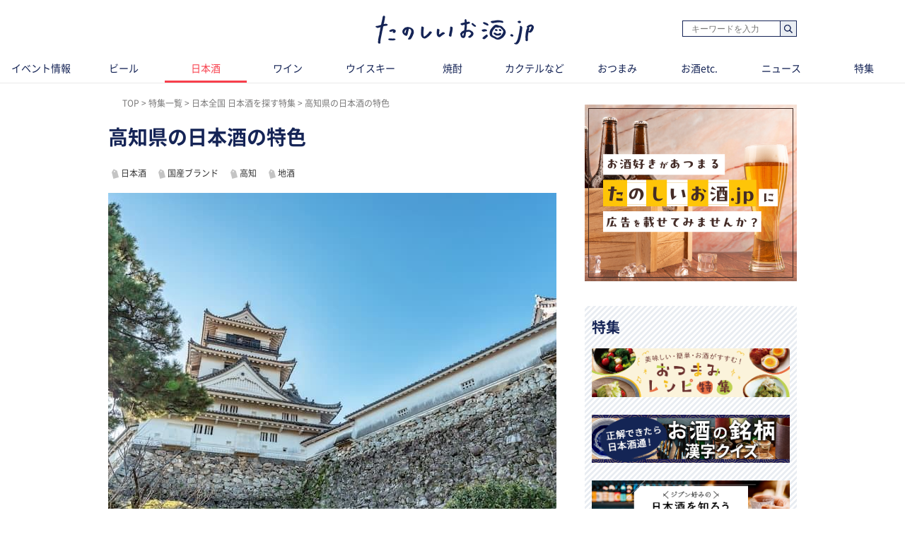

--- FILE ---
content_type: text/html; charset=UTF-8
request_url: https://tanoshiiosake.jp/9304
body_size: 8427
content:
<!DOCTYPE html><html lang="ja"><head><meta charset="utf-8" /><title>高知県の日本酒の特色｜たのしいお酒.jp</title><meta name="viewport" content="width=1030"><meta name="description" content="高知の日本酒は、雑味がなくキレのいい淡麗辛口が中心。酔鯨（すいげい）、司牡丹・船中八策（せんちゅうはっさく）、亀泉（かめいずみ）、美丈夫（びじょうふ）、南（みなみ）、文佳人（ぶんかじん）、土佐鶴など、高知県の人気の日本酒銘柄を紹介。高知酵母「CEL-24」などを開発、県内の蔵元が協力して品質向上中！"><!-- Open Graph protocol --><meta property="og:title" content="高知県の日本酒の特色｜たのしいお酒.jp"><meta property="og:description" content="高知の日本酒は、雑味がなくキレのいい淡麗辛口が中心。酔鯨（すいげい）、司牡丹・船中八策（せんちゅうはっさく）、亀泉（かめいずみ）、美丈夫（びじょうふ）、南（みなみ）、文佳人（ぶんかじん）、土佐鶴など、高知県の人気の日本酒銘柄を紹介。高知酵母「CEL-24」などを開発、県内の蔵元が協力して品質向上中！"><meta property="og:url" content="https://tanoshiiosake.jp/9304"><meta property="og:image" content="https://image.tanoshiiosake.jp/images/20710.jpg"><meta property="og:type" content="website"><meta property="og:site_name" content="たのしいお酒.jp-おいしいお酒をもっとたのしく。"><meta property="fb:app_id" content="183278602196175"><meta http-equiv="x-dns-prefetch-control" content="on"><meta name="thumbnail" content="https://image.tanoshiiosake.jp/images/20710.jpg" /><link rel='preconnect dns-prefetch' href="https://www.google-analytics.com"><link rel='preconnect dns-prefetch' href="https://www.googletagmanager.com"><link rel="preload" href="https://image.tanoshiiosake.jp/images/20710.jpg" as="image"><link rel="preload" href="/shared/fonts/vendor/font-awesome/fontawesome-webfont.woff2?v=4.3.0" as="font" type="font/woff2" crossorigin=""><link rel="preload" href="/shared/fonts/vendor/NotoSansCJKJP/NotoSansCJKjp-Regular.woff2" as="font" type="font/woff2" crossorigin=""><link rel="preload" href="/shared/fonts/vendor/NotoSansCJKJP/NotoSansCJKjp-Medium.woff2" as="font" type="font/woff2" crossorigin=""><link rel="preload" href="/shared/fonts/vendor/NotoSansCJKJP/NotoSansCJKjp-Bold.woff2" as="font" type="font/woff2" crossorigin=""><link href="/favicon.ico?1530783005" type="image/x-icon" rel="icon" /><link href="/favicon.ico?1530783005" type="image/x-icon" rel="shortcut icon" /><link rel="stylesheet" href="/shared/styles/pc/style.css?1768876108" /><script src="/shared/scripts/vendor/jquery/jquery.min.js?1530783014"></script><script src="/shared/scripts/pc/pagetop.js?1530783014" defer="defer"></script><script>
  var dataLayer = [], dataLayerParams = {};

  dataLayerParams['referer'] = '/';

  dataLayer.push(dataLayerParams);
</script><!-- Google Tag Manager --><noscript><iframe src="//www.googletagmanager.com/ns.html?id=GTM-TPLG4BQ" height="0" width="0" style="display:none;visibility:hidden"></iframe></noscript><script src="/shared/scripts/vendor/google-analysis/gtm.js?1623225932" async="async"></script><!-- End Google Tag Manager --></head><body><header ><div class="header-inner"><div class="blk-search-001"><form action="/search" id="SearchIndexForm" method="get" accept-charset="utf-8"><div class="input text"><label for="SearchWord"></label><input name="word" placeholder="キーワードを入力" type="text" id="SearchWord"/></div><button type="submit">検索</button></form></div><mark><a href="/" class="logo"><img src="/shared/imgs/pc/logo.png" alt="「お酒の楽しさ」がみつかる、シニアソムリエ監修サイト「たのしいお酒.jp」" width="224" height="41" decoding="async"></a></mark></div><tab class="tab"><ul class="tab_inner"><li class="tab_item "><a href="/events">イベント情報</a></li><li class="tab_item "><a href="/beer">ビール</a></li><li class="tab_item tab_item-active"><a href="/sake">日本酒</a></li><li class="tab_item "><a href="/wine">ワイン</a></li><li class="tab_item "><a href="/whisky">ウイスキー</a></li><li class="tab_item "><a href="/shochua">焼酎</a></li><li class="tab_item "><a href="/cooktail">カクテルなど</a></li><li class="tab_item "><a href="/tidbit">おつまみ</a></li><li class="tab_item "><a href="/others">お酒etc.</a></li><li class="tab_item "><a href="/news">ニュース</a></li><li class="tab_item "><a href="/series">特集</a></li></ul></tab></header><div class="ly-contents"><script src="/shared/scripts/pc/ofi.min.js?1570078239"></script><script>
  objectFitImages();
</script><div class="ly-contents-body"><div class="ly-main"><ul class="breadcrumbs" itemscope itemtype="http://schema.org/BreadcrumbList"><li class="breadcrumbs_item" itemprop="itemListElement" itemscope itemtype="http://schema.org/ListItem"><a href="&#x2F;" itemprop="item"><span itemprop="name">TOP</span></a><meta itemprop="position" content="1"></li><li class="breadcrumbs_item" itemprop="itemListElement" itemscope itemtype="http://schema.org/ListItem"><a href="series" itemprop="item"><span itemprop="name">特集一覧</span></a><meta itemprop="position" content="2"></li><li class="breadcrumbs_item" itemprop="itemListElement" itemscope itemtype="http://schema.org/ListItem"><a href="series&#x2F;26" itemprop="item"><span itemprop="name">日本全国 日本酒を探す特集</span></a><meta itemprop="position" content="3"></li><li class="breadcrumbs_item" itemprop="itemListElement" itemscope itemtype="http://schema.org/ListItem"><span itemprop="name">高知県の日本酒の特色</span><meta itemprop="position" content="4"></li></ul><!--article class="ly-main"--><div class="articleContainer" data-bind="
      inview: onInview,
      with: article,
    "><article class="article" itemscope itemtype="http://schema.org/article"><meta itemprop="mainEntityOfPage" content=""><div itemprop="publisher" itemscope itemtype="http://schema.org/Organization"><div itemprop="logo" itemscope itemtype="http://schema.org/ImageObject"><meta itemprop="url" content="https://tanoshiiosake.jp/shared/imgs/pc/logo.png"><meta itemprop="width" content="50"><meta itemprop="height" content="50"></div><meta itemprop="name" content="たのしいお酒.jp"><meta itemprop="url" content="https://tanoshiiosake.jp/"></div><span itemprop="author" itemscope itemtype="http://schema.org/Person"><meta itemprop="name" content="たのしいお酒.jp編集部"></span><meta itemprop="datePublished" content="2022-03-03T10:26:06+09:00"><meta itemprop="dateModified" content="2022-11-04T17:06:27+09:00"><div class="part-summary-001-full mb20"><div class="part-summary-inner"><div class="info"><h1 itemprop="headline">高知県の日本酒の特色</h1></div><div><section class="topic-related"><div class="blk-tag-001 blk-related-topics-001"><ul class="topic-area"><li class="topic-list"><a href="/topic/7">日本酒</a></li><li class="topic-list"><a href="/topic/13">国産ブランド</a></li><li class="topic-list"><a href="/topic/86">高知</a></li><li class="topic-list"><a href="/topic/95">地酒</a></li></ul></div></section></div><div class="thumb-block"><span itemprop="image" itemscope itemtype="https://schema.org/ImageObject"><img class="cover" src="https://image.tanoshiiosake.jp/images/20710.jpg" alt="高知県の日本酒の特色" width="634" height ="507" decoding="async"><meta itemprop="url" content="https://image.tanoshiiosake.jp/images/20710.jpg"></span></div><div class="info"><p itemprop="description">高知の日本酒は、雑味がなくキレのいい淡麗辛口が中心。酔鯨（すいげい）、司牡丹・船中八策（せんちゅうはっさく）、亀泉（かめいずみ）、美丈夫（びじょうふ）、南（みなみ）、文佳人（ぶんかじん）、土佐鶴など、高知県の人気の日本酒銘柄を紹介。高知酵母「CEL-24」などを開発、県内の蔵元が協力して品質向上中！</p></div><div class="info-line"><ul class="info-left"><li class="date">更新日：<time datetime="2022-11-04T17:06:27+09:00">2022.11.04</time></li></ul></div></div></div><aside class="blk-socialButtons"><ul><li class="facebook"><a href="http://www.facebook.com/sharer.php?u=https%3A%2F%2Ftanoshiiosake.jp%2F9304" target="_blank" rel="noopener noreferrer">シェア</a></li><li class="twitter"><a href="http://twitter.com/intent/tweet?original_referer=https%3A%2F%2Ftanoshiiosake.jp%2F9304&amp;text=高知県の日本酒の特色&amp;url=https%3A%2F%2Ftanoshiiosake.jp%2F9304">ポスト</a></li><li class="hatena"><a href="http://b.hatena.ne.jp/entry/tanoshiiosake.jp%2F9304" title="このエントリーをはてなブックマークに追加">ブックマーク</a></li></ul></aside><div class="article_body article-9304"><div class="part-index-001"><h2>目次</h2><div class="articleIndex"><ul class="list-type04"><li><a class="scroll" href="#131638"><div><i></i><span>高知県の日本酒の特色</span></div></a></li><li><a class="scroll" href="#131640"><div><i></i><span>「酔鯨（すいげい）」：酔鯨酒造 土佐の食文化が育んだ料理のよさを引き出す「食中酒」【高知の日本酒】</span></div></a></li><li><a class="scroll" href="#131641"><div><i></i><span>「船中八策（せんちゅうはっさく）」：司牡丹酒造 坂本龍馬ゆかりの名を持つ超辛口酒【高知の日本酒】</span></div></a></li><li><a class="scroll" href="#131642"><div><i></i><span>「亀泉（かめいずみ）」：亀泉酒造 老舗蔵元が醸す個性あふれる土佐の地酒【高知の日本酒】</span></div></a></li><li><a class="scroll" href="#131643"><div><i></i><span>「美丈夫（びじょうふ）」：濵川商店 少量生産の蔵元がていねい醸す旨い酒【高知の日本酒】</span></div></a></li><li><a class="scroll" href="#131644"><div><i></i><span>「南（みなみ）」：南酒造場 量より質の姿勢を貫く酒造りが生む、人気の日本酒ブランド【高知の日本酒】</span></div></a></li></ul></div></div><h2 id="131638" class="ttl-01-lv2">高知県の日本酒の特色</h2><p class="par mb32 part-text-002">高知は、一般的には日本酒に向いていない温暖な気候です。ですが、酒造組合の仲介のもと、県内の蔵元に巡回指導したり、麹や醪の状態をデータ化・共有することで、不利ともいえる気候にあってもなお、美味しい日本酒造りのため、県内の蔵元が一丸となって品質向上を図っています。<br />
そんな高知の日本酒は、甘味は少ないが、雑味がなくキレのいい淡麗辛口が特徴です。</p></p><h2 id="131640" class="ttl-01-lv2">「酔鯨（すいげい）」：酔鯨酒造 土佐の食文化が育んだ料理のよさを引き出す「食中酒」【高知の日本酒】</h2><div class="part-link-001"><a href="https://tanoshiiosake.jp/7286"><img src="https://image.tanoshiiosake.jp/images/15047.jpg" alt="「酔鯨（すいげい）」：酔鯨酒造 土佐の食文化が育んだ料理のよさを引き出す「食中酒」【高知の日本酒】｜たのしいお酒.jp" decoding="async"><div class="part-link-001-text-area"><p class="text-area-head">関連記事</p><p class="text-area-title">「酔鯨（すいげい）」：酔鯨酒造 土佐の食文化が育んだ料理のよさを引き出す「食中酒」【高知の日本酒】｜たのしいお酒.jp</title></div></a></div><h2 id="131641" class="ttl-01-lv2">「船中八策（せんちゅうはっさく）」：司牡丹酒造 坂本龍馬ゆかりの名を持つ超辛口酒【高知の日本酒】</h2><div class="part-link-001"><a href="https://tanoshiiosake.jp/7293"><img src="https://image.tanoshiiosake.jp/images/15077.jpg" alt="「船中八策（せんちゅうはっさく）」：司牡丹酒造 坂本龍馬ゆかりの名を持つ超辛口酒【高知の日本酒】｜たのしいお酒.jp" decoding="async"><div class="part-link-001-text-area"><p class="text-area-head">関連記事</p><p class="text-area-title">「船中八策（せんちゅうはっさく）」：司牡丹酒造 坂本龍馬ゆかりの名を持つ超辛口酒【高知の日本酒】｜たのしいお酒.jp</title></div></a></div><h2 id="131642" class="ttl-01-lv2">「亀泉（かめいずみ）」：亀泉酒造 老舗蔵元が醸す個性あふれる土佐の地酒【高知の日本酒】</h2><div class="part-link-001"><a href="https://tanoshiiosake.jp/7287"><img src="https://image.tanoshiiosake.jp/images/15051.jpg" alt="「亀泉（かめいずみ）」：亀泉酒造 老舗蔵元が醸す個性あふれる土佐の地酒【高知の日本酒】｜たのしいお酒.jp" decoding="async"><div class="part-link-001-text-area"><p class="text-area-head">関連記事</p><p class="text-area-title">「亀泉（かめいずみ）」：亀泉酒造 老舗蔵元が醸す個性あふれる土佐の地酒【高知の日本酒】｜たのしいお酒.jp</title></div></a></div><h2 id="131643" class="ttl-01-lv2">「美丈夫（びじょうふ）」：濵川商店 少量生産の蔵元がていねい醸す旨い酒【高知の日本酒】</h2><div class="part-link-001"><a href="https://tanoshiiosake.jp/7292"><img src="https://image.tanoshiiosake.jp/images/15073.jpg" alt="「美丈夫（びじょうふ）」：濵川商店 少量生産の蔵元がていねい醸す旨い酒【高知の日本酒】｜たのしいお酒.jp" decoding="async"><div class="part-link-001-text-area"><p class="text-area-head">関連記事</p><p class="text-area-title">「美丈夫（びじょうふ）」：濵川商店 少量生産の蔵元がていねい醸す旨い酒【高知の日本酒】｜たのしいお酒.jp</title></div></a></div><h2 id="131644" class="ttl-01-lv2">「南（みなみ）」：南酒造場 量より質の姿勢を貫く酒造りが生む、人気の日本酒ブランド【高知の日本酒】</h2><div class="part-link-001"><a href="https://tanoshiiosake.jp/7269"><img src="https://image.tanoshiiosake.jp/images/14985.jpg" alt="「南（みなみ）」：南酒造場 量より質の姿勢を貫く酒造りが生む、人気の日本酒ブランド【高知の日本酒】｜たのしいお酒.jp" decoding="async"><div class="part-link-001-text-area"><p class="text-area-head">関連記事</p><p class="text-area-title">「南（みなみ）」：南酒造場 量より質の姿勢を貫く酒造りが生む、人気の日本酒ブランド【高知の日本酒】｜たのしいお酒.jp</title></div></a></div></div><span id="finish-reading"></span><a id="banner-under-article" class="app-induction" href="https://yappli.plus/tanoshiiosake_web/" target="_blank" rel="noopener noreferrer"><img class="mb20" src="/shared/imgs/banner/app_banner03.png"></a><aside class="blk-socialButtons"><ul><li class="facebook"><a href="http://www.facebook.com/sharer.php?u=https%3A%2F%2Ftanoshiiosake.jp%2F9304" target="_blank" rel="noopener noreferrer">シェア</a></li><li class="twitter"><a href="http://twitter.com/intent/tweet?original_referer=https%3A%2F%2Ftanoshiiosake.jp%2F9304&amp;text=高知県の日本酒の特色&amp;url=https%3A%2F%2Ftanoshiiosake.jp%2F9304">ポスト</a></li><li class="hatena"><a href="http://b.hatena.ne.jp/entry/tanoshiiosake.jp%2F9304" title="このエントリーをはてなブックマークに追加">ブックマーク</a></li></ul></aside><div class="paginationSeries"><div class="blk-paginationSeries_btn prev"><a href="/9302" class="paginationSeries_btn paginationSeries_btn-prev">前の記事</a></div><div class="blk-paginationSeries_list"><a href="/series/26" class="btn btn-default btn-block btn-seriesList">この特集の記事一覧へ</a></div><div class="blk-paginationSeries_btn next"><a href="/9306" class="paginationSeries_btn paginationSeries_btn-next">次の記事</a></div></div><h2 class="ttl-02-lv1"><span class="text">おすすめ情報</span></h2><section class="list-choiced ly-column-contents"><ul class="contentList contentList-type03"><li class="contentList_item"><article><a href="https://tanoshiiosake.jp/13758" class="link-article content content-cover content-type01"><div class="coverImage"><img src="https://image.tanoshiiosake.jp/images/29736.jpg" class="coverImage_body" alt="花見のお供はこれで決まり！お酒に合う、通の逸品・榮太樓おすすめ10選！" width="174" height="134" decoding="async" loading="lazy"><noscript><img src="https://image.tanoshiiosake.jp/images/29736.jpg" alt="花見のお供はこれで決まり！お酒に合う、通の逸品・榮太樓おすすめ10選！" decoding="async"></noscript></div><div class="content_body"><h3 class="content_title">
                  花見のお供はこれで決まり！お酒に合う、通の逸品・榮太樓おすすめ10選！
                </h3></div></a></article></li><li class="contentList_item"><article><a href="https://tanoshiiosake.jp/12103" class="link-article content content-cover content-type01"><div class="coverImage"><img src="https://image.tanoshiiosake.jp/images/27937.jpg" class="coverImage_body" alt="4/3開業「YEBISU BREWERY TOKYO」 ヱビスビールの進化とあくなきチャレンジとは" width="174" height="134" decoding="async" loading="lazy"><noscript><img src="https://image.tanoshiiosake.jp/images/27937.jpg" alt="4/3開業「YEBISU BREWERY TOKYO」 ヱビスビールの進化とあくなきチャレンジとは" decoding="async"></noscript></div><div class="content_body"><h3 class="content_title">
                  4/3開業「YEBISU BREWERY TOKYO」 ヱビスビールの進化とあくなきチャレンジとは
                </h3></div></a></article></li></ul></section><section><h3 class="ttl-02-lv1 mtb20 mt50">関連情報</h3><section class="list-pickup ly-column-contents"><div class="ly-list-top-type01"><ul><li><div class="blk-topic-001-withTags"><a href="/7293" class="link-article"><div class="img-wrapper"><div class=""></div><img src="https://image.tanoshiiosake.jp/images/15077.jpg" class="img" alt="" width="105" height="105" decoding="async" loading="lazy"></div></a><div class="data"><a href="/7293" class="link-article"><h3 class="ttl">高知の日本酒【船中八策（せんちゅうはっさく）：司牡丹酒造】坂本龍馬ゆかりの名を持つ超辛口酒</h3><p class="lead">「船中八策」は、高知県佐川町の蔵元、司牡丹（つかさぼたん）酒造が醸す超辛口の日本酒です。酒名は、土佐出身の幕末の志士、坂本龍馬が示したという新しい...</p></a><div class="blk-tag-001 blk-related-topics-002"><ul><li><a href="/topic/7">日本酒</a></li><li><a href="/topic/13">国産ブランド</a></li><li><a href="/topic/86">高知</a></li><li><a href="/topic/95">地酒</a></li></ul></div><p class="remarks"><span>2024/05/31</span></p></div></div></li><li><div class="blk-topic-001-withTags"><a href="/7292" class="link-article"><div class="img-wrapper"><div class=""></div><img src="https://image.tanoshiiosake.jp/images/15073.jpg" class="img" alt="" width="105" height="105" decoding="async" loading="lazy"></div></a><div class="data"><a href="/7292" class="link-article"><h3 class="ttl">【美丈夫(びじょうふ)】とは？上品な香りと口当たりの良さが魅力の高知の日本酒を解説</h3><p class="lead">「美丈夫」は高知の濵川商店が醸す、上品な香りと口当たりの良さが特徴の一品。今回は、「旨い酒を造る」ことをひたすらめざしてきた「美丈夫」についてご紹...</p></a><div class="blk-tag-001 blk-related-topics-002"><ul><li><a href="/topic/7">日本酒</a></li><li><a href="/topic/13">国産ブランド</a></li><li><a href="/topic/86">高知</a></li><li><a href="/topic/95">地酒</a></li></ul></div><p class="remarks"><span>2024/05/31</span></p></div></div></li></ul></div></section></section><section class="ly-relatedTips"><a href="/topic/3"><img src="/shared/imgs/pc/related_tips_sake.png" alt="日本酒の基礎知識" width="310" height="72" class="relatedTips_img" decoding="async" loading="lazy"></a></section></article></div><!-- /div.articleContainer--><div data-src="/14903" data-bind="inview: onInview" class="articleContainer"><!-- ko embed: articles()[0] --><!-- /ko --></div><div data-src="/6934" data-bind="inview: onInview" class="articleContainer"><!-- ko embed: articles()[1] --><!-- /ko --></div><div data-src="/6660" data-bind="inview: onInview" class="articleContainer"><!-- ko embed: articles()[2] --><!-- /ko --></div><div data-src="/7028" data-bind="inview: onInview" class="articleContainer"><!-- ko embed: articles()[3] --><!-- /ko --></div><div data-src="/9469" data-bind="inview: onInview" class="articleContainer"><!-- ko embed: articles()[4] --><!-- /ko --></div><div data-src="/7157" data-bind="inview: onInview" class="articleContainer"><!-- ko embed: articles()[5] --><!-- /ko --></div><div data-src="/5922" data-bind="inview: onInview" class="articleContainer"><!-- ko embed: articles()[6] --><!-- /ko --></div><div data-src="/8932" data-bind="inview: onInview" class="articleContainer"><!-- ko embed: articles()[7] --><!-- /ko --></div><div data-src="/9061" data-bind="inview: onInview" class="articleContainer"><!-- ko embed: articles()[8] --><!-- /ko --></div><div data-src="/9242" data-bind="inview: onInview" class="articleContainer"><!-- ko embed: articles()[9] --><!-- /ko --></div><div data-src="/5531" data-bind="inview: onInview" class="articleContainer"><!-- ko embed: articles()[10] --><!-- /ko --></div></div><!-- /.ly-main --><div class="ly-sub"><a href="/inquiry_advertisement" id="gtm-inquiry-advertisement-pc"><img class="mt20 mb20" src="/shared/imgs/pc/inquiry_advertisement.png?01" alt="広告掲載について" ></a><section class="ly-seriesList"><div class="section_inner"><h2 class="title title-default">特集</h2><ul class="seriesList"><li class="seriesList_item"><a href="/series/30" class="seriesList_banner"><img src="https://image.tanoshiiosake.jp/images/27298.png" alt="おつまみレシピ特集" width="280" hight="69" decoding="async" /></a></li><li class="seriesList_item"><a href="/series/29" class="seriesList_banner"><img src="https://image.tanoshiiosake.jp/images/27077.png" alt="お酒の銘柄 漢字クイズ" width="280" hight="69" decoding="async" /></a></li><li class="seriesList_item"><a href="/series/26" class="seriesList_banner"><img src="https://image.tanoshiiosake.jp/images/21288.png" alt="日本全国 日本酒を探す特集" width="280" hight="69" decoding="async" /></a></li></ul><p class="text text-readmore"><a href="/series">もっと見る</a></p></div></section><section class="list-recommend"><h2 class="ttl-02-lv1 mb20"><span class="line">ビア検（日本ビール検定）情報</span></h2><a href="https://tanoshiiosake.jp/series/22" class="banner_item" target="_blank" rel="noopener noreferer"><img src="/shared/imgs/pc/banner_beerken.png?1713842642" alt="ビア検" decoding="async"></a><h2 class="ttl-02-lv1 mb20"><span class="line">イベント情報</span></h2><ul class="mb40 pb10"><li class="mt16"><a href="/series/10" class="banner_item"><img src="/shared/imgs/pc/banner_event_info.png?2026" alt="イベント情報" width="300" height="56" decoding="async"></a></li></ul><h2 class="ttl-02-lv1 mb20"><span class="line">おすすめ情報</span></h2><ul class="mb40 pb10"><li class="mt16"><a href="/topic/134" class="banner_item" id="2310_jtrip_osusume_PC"><img src="/shared/imgs/pc/banner_jcraft.jpg" alt="J-CRAFT TRIP" width="300" height="56" decoding="async"></a></li></ul></section><section class="list-ranking-daily"><h2 class="ttl-02-lv1 mb20"><span lang="en">Ranking</span> ランキング</h2><div class="ly-list-type01-ranking"><ul><li><a href="/11330" class="blk-topic-rank-001"><div class="ribbon"><span class="num">1</span></div><img src="https://image.tanoshiiosake.jp/images/26459.jpg" class="img" alt="卵酒（たまご酒／玉子酒）は風邪に効く？ 子供が飲んでも大丈夫？ おいしい卵酒の作り方も紹介" width="105" height="105" decoding="async" loading="lazy"><div class="data"><h3 class="ttl">卵酒（たまご酒／玉子酒）は風邪に効く？ 子供が飲んでも...</h3><p class="remarks"><span>2023/09/15<span></p><p class="lead">「卵酒（たまご酒／玉子酒）」...</p></div></a></li><li><a href="/6934" class="blk-topic-rank-001"><div class="ribbon"><span class="num">2</span></div><img src="https://image.tanoshiiosake.jp/images/22437.jpg" class="img" alt="徳島の日本酒【芳水（ほうすい）：芳水酒造】清流吉野川にあやかった芳香美味なる清酒" width="105" height="105" decoding="async" loading="lazy"><div class="data"><h3 class="ttl">徳島の日本酒【芳水（ほうすい）：芳水酒造】清流吉野川に...</h3><p class="remarks"><span>2026/01/19<span></p><p class="lead">「芳水」は、徳島県の北西部、...</p></div></a></li><li><a href="/11144" class="blk-topic-rank-001"><div class="ribbon"><span class="num">3</span></div><img src="https://image.tanoshiiosake.jp/images/26183.jpg" class="img" alt="甘酒を飲んで運転しても大丈夫？ 甘酒のアルコール度数を知ろう" width="105" height="105" decoding="async" loading="lazy"><div class="data"><h3 class="ttl">甘酒を飲んで運転しても大丈夫？ 甘酒のアルコール度数を知ろう</h3><p class="remarks"><span>2023/10/23<span></p><p class="lead">甘酒にはアルコールが含まれて...</p></div></a></li><li><a href="/11032" class="blk-topic-rank-001"><div class="ribbon"><span class="num">4</span></div><img src="https://image.tanoshiiosake.jp/images/25903.jpg" class="img" alt="「もっきり」で出された日本酒はどう飲むの？ 居酒屋などでのスマートな飲み方をチェック" width="105" height="105" decoding="async" loading="lazy"><div class="data"><h3 class="ttl">「もっきり」で出された日本酒はどう飲むの？ 居酒屋など...</h3><p class="remarks"><span>2023/07/11<span></p><p class="lead">「もっきり」とは、升のなかや...</p></div></a></li><li><a href="/3834" class="blk-topic-rank-001"><div class="ribbon"><span class="num">5</span></div><img src="https://image.tanoshiiosake.jp/images/5651.jpg" class="img" alt="静岡のおすすめ地酒10選【静岡の日本酒】" width="105" height="105" decoding="async" loading="lazy"><div class="data"><h3 class="ttl">静岡のおすすめ地酒10選【静岡の日本酒】</h3><p class="remarks"><span>2023/03/24<span></p><p class="lead">静岡県は“吟醸王国”として知...</p></div></a></li></ul></div></section><section class="list-recommend"><h2 class="ttl-02-lv1 mb20"><span class="line">おすすめの記事</span></h2><div class="ly-list-type01-recommend"><ul><li><a href="/15055"class="blk-topic-002-recommend"><div class="img-wrapper"><div class="contain triangle triangle-new triangle-sm"><img src="https://image.tanoshiiosake.jp/images/31071.jpg" class="img" alt="あの「かむかむ梅ソーダ」がお酒になった？！「かむかむ梅サワー」新発売！" width="70" height="70" decoding="async" loading="lazy"></div></div><div class="data"><h3 class="ttl">あの「かむかむ梅ソーダ」がお酒になった？！「かむかむ梅...</h3><p class="remarks"><span>2026/01/21<span></p><p class="lead">三菱食品株式会社(東京都文京...</p></div></a></li><li><a href="/14928"class="blk-topic-002-recommend"><div class="img-wrapper"><div class="cover"><img src="https://image.tanoshiiosake.jp/images/30943.jpg" class="img" alt="「え…これが焼酎？」編集部のソムリエたちが驚いた新ジャンル焼酎「ここよい」とは？ " width="70" height="70" decoding="async" loading="lazy"></div></div><div class="data"><h3 class="ttl">「え…これが焼酎？」編集部のソムリエたちが驚いた新ジャ...</h3><p class="remarks"><span class="ad-credit">PR</p><span>2025/12/22<span></p><p class="lead">グラスに注ぐと、白ワインやI...</p></div></a></li><li><a href="/14911"class="blk-topic-002-recommend"><div class="img-wrapper"><div class="contain"><img src="https://image.tanoshiiosake.jp/images/30938.jpg" class="img" alt="【みかんのお酒】まるで本物の果実を食べているようなリッチ感が味わえる「フルリア」シリーズをご紹介" width="70" height="70" decoding="async" loading="lazy"></div></div><div class="data"><h3 class="ttl">【みかんのお酒】まるで本物の果実を食べているようなリッ...</h3><p class="remarks"><span class="ad-credit">PR</p><span>2025/12/19<span></p><p class="lead">まるで本物の果実を食べている...</p></div></a></li><li><a href="/14904"class="blk-topic-002-recommend"><div class="img-wrapper"><div class="contain"><img src="https://image.tanoshiiosake.jp/images/30902.jpg" class="img" alt="にごり酒「五郎八 720ml」がお得に買えるキャンペーン実施中！レシチャレ応募で200円相当ポイント" width="70" height="70" decoding="async" loading="lazy"></div></div><div class="data"><h3 class="ttl">にごり酒「五郎八 720ml」がお得に買えるキャンペー...</h3><p class="remarks"><span>2026/01/09<span></p><p class="lead">読者の皆様にお得なお知らせで...</p></div></a></li><li><a href="/14903"class="blk-topic-002-recommend"><div class="img-wrapper"><div class="contain"><img src="https://image.tanoshiiosake.jp/images/30886.jpg" class="img" alt="グレンフィディックで至福のひとときを。豪華賞品が当たるキャンペーン開催中！" width="70" height="70" decoding="async" loading="lazy"></div></div><div class="data"><h3 class="ttl">グレンフィディックで至福のひとときを。豪華賞品が当たる...</h3><p class="remarks"><span class="ad-credit">PR</p><span>2025/12/17<span></p><p class="lead">グレンフィディックの対象ボト...</p></div></a></li></ul></div></section><section class="topic-popular"><h2 class="ttl-02-lv1 mb20"><span class="line">人気のトピック</span></h2><div class="blk-tag-001"><ul><li><a href="/topic/10">カクテル</a></li><li><a href="/topic/4">ウイスキーの基礎知識</a></li><li><a href="/topic/3">日本酒の基礎知識</a></li><li><a href="/topic/2">ワインの基礎知識</a></li><li><a href="/topic/1">ビールの基礎知識</a></li></ul></div></section></div></div></div><footer class="footer"><div class="footer_inner"><div class="logo-wrap"><a href="/" class="logo"><img src="/shared/imgs/pc/logo.png" alt="たのしいお酒.jp" widht="224" height="41" decoding="async" loading="lazy"></a></div><div class="link-list link-categories"><ul><li><a href="/events">イベント情報</a></li><li><a href="/beer">ビール</a></li><li><a href="/sake">日本酒</a></li><li><a href="/wine">ワイン</a></li><li><a href="/whisky">ウイスキー</a></li><li><a href="/shochua">焼酎</a></li><li><a href="/cooktail">カクテルなど</a></li><li><a href="/tidbit">おつまみ</a></li><li><a href="/others">お酒etc.</a></li><li><a href="/news">ニュース</a></li><li><a href="/series">特集</a></li></ul></div><div class="banner"><a href="https://locopan.jp/shop/a/atanosiiosake/" class="banner_item" target="_blank" rel="noopener noreferer"><img src="/shared/imgs/pc/banner_locopan.jpg?1650331133" alt="口コパン" width="592" height="110" loading="lazy" decoding="async" /></a></div></div><div class="footer_utility_lists"><ul class="footer_utility"><li class="utility_item"><a href="/inquiry_advertisement">広告掲載について</a></li><li class="utility_item"><a href="/inquiry">お問い合わせ</a></li></ul><ul class="footer_utility"><li class="utility_item"><a href="/site/rules">ご利用規約・ご利用環境</a></li><li class="utility_item"><a href="/site/external-transmission">利用者情報の外部送信について</a></li><li class="utility_item"><a href="http://www.mitsubishi-shokuhin.com/privacy/index.html" target="_blank" rel="noopener noreferer">プライバシーポリシー</a></li><li class="utility_item"><a href="/company">運営会社情報</a></li><li class="utility_item"><a href="/supervisors">監修者一覧</a></li></ul></div><div class="footer_notice"><img src="/shared/imgs/pc/footer_notice.png?1650331133" class="globalFooter_banner" alt="ストップ！20歳未満飲酒・飲酒運転。飲酒は20歳になってから。お酒は楽しく適量で、妊娠中・授乳期の飲酒はやめましょう。のんだあとはリサイクル。" width="840" height="31" decoding="async" loading="lazy" /></div><small class="footer_copyright"><span>&copy;</span>2017-2026 tanoshiiosake.jp
    </small></footer><script src="/shared/scripts/vendor/jquery-inview/jquery.inview.min.js?1668408496"></script><script src="/shared/scripts/vendor/knockout/knockout.js?1530783014"></script><script src="/shared/scripts/pc/article_view.js?1688971053"></script><script src="//b.st-hatena.com/js/bookmark_button.js"></script></body></html>